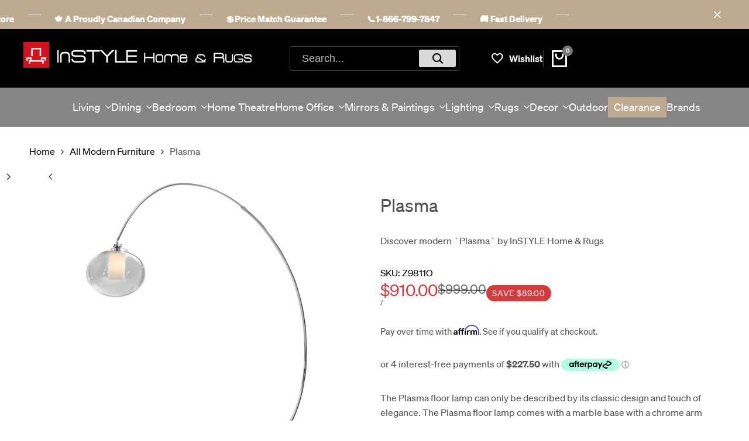

--- FILE ---
content_type: text/javascript
request_url: https://instylehome.ca/cdn/shop/t/131/assets/custom.js?v=61489654559017880171711335676
body_size: 14464
content:
import{$4,$$4,$id4,debounce,getterAdd,getterGet,getterRunFn,btnTooltip,Drawer,VariantChangeBase}from"global";var $wishlist_list=$id4("hdt_wishlist_list"),$compare_list=$id4("hdt_compare_list"),nameCachedWishlist="theme4:wishlist:id",nameCachedCompare="theme4:compare:id";if($wishlist_list)var arr_wishlist_list=$wishlist_list.textContent?$wishlist_list.textContent.split(" "):[];else var arr_wishlist_list=localStorage.getItem(nameCachedWishlist)?localStorage.getItem(nameCachedWishlist).split(","):[];if($compare_list)var arr_compare_list=$compare_list.textContent?$compare_list.textContent.split(" "):[];else var arr_compare_list=localStorage.getItem(nameCachedCompare)?localStorage.getItem(nameCachedCompare).split(","):[];var linkWishlistApp="/apps/ecomrise/wishlist",linkCompareApp="/apps/ecomrise/compare",actionAfterWishlistAdded=themeHDN.extras.AddedWishlistRemove?"remove":"added",actionAfterCompareAdded=themeHDN.extras.AddedCompareRemove?"remove":"added",limitWishlist=$wishlist_list?100:50,limitCompare=6,conver_to_link_fn=function(prefix=this.textFn,array=this.array){const x=themeHDN.routes.search_url+`/?view=${prefix}`,y=x+"&type=product&options[unavailable_products]=last&q=";return array.length?y+encodeURI(`id:${array.join(" OR id:")}`):x};arr_wishlist_list.length>limitWishlist&&(arr_wishlist_list.splice(limitWishlist-1,arr_wishlist_list.length-1),localStorage.setItem(nameCachedWishlist,arr_wishlist_list.toString())),window.isPageWishlist&&(arr_wishlist_list.length&&!window.isWishlistPerformed?window.location.href=conver_to_link_fn("wishlist",arr_wishlist_list):window.history.replaceState({},document.title,conver_to_link_fn("wishlist",[]))),arr_compare_list.length>limitCompare&&(arr_compare_list.splice(limitCompare-1,arr_compare_list.length-1),localStorage.setItem(nameCachedCompare,arr_compare_list.toString())),window.isPageCompare&&(arr_compare_list.length&&!window.isComparePerformed?window.location.href=conver_to_link_fn("compare",arr_compare_list):window.history.replaceState({},document.title,conver_to_link_fn("compare",[])));var _wishlist_id,_wishlist_handle,_update_wis_text,update_wis_text_fn,_update_wis_btns,update_wis_btns_fn,_click_wis,click_wis_fn,_add_wis,add_wis_fn,_remove_wis,remove_wis_fn,_action_after_remove_add,action_after_remove_add_fn,_show_popup_compare,show_popup_compare_fn,_conver_to_link;class Wishlist extends btnTooltip{constructor(){super(),getterAdd(_wishlist_id,this,this.dataset.id),getterAdd(_wishlist_handle,this,this.dataset.handle),getterAdd(_update_wis_text,this),getterAdd(_update_wis_btns,this),getterAdd(_click_wis,this),getterAdd(_add_wis,this),getterAdd(_remove_wis,this),getterAdd(_action_after_remove_add,this),getterAdd(_show_popup_compare,this),getterAdd(_conver_to_link,this),this.addEventListener("click",()=>getterRunFn(_click_wis,this,click_wis_fn).call(this))}static get observedAttributes(){return["action"]}get isFnWishlist(){return!0}get textFn(){return"wishlist"}get isPageWishlistorCompare(){return this.isFnWishlist?window.isPageWishlist:window.isPageCompare}get limit(){return this.isFnWishlist?limitWishlist:limitCompare}get nameCached(){return this.isFnWishlist?nameCachedWishlist:nameCachedCompare}get array(){return this.isFnWishlist?arr_wishlist_list:arr_compare_list}get actionAfterAdded(){return this.isFnWishlist?actionAfterWishlistAdded:actionAfterCompareAdded}get action(){return this.getAttribute("action")}attributeChangedCallback(name,oldValue,newValue){oldValue===newValue||oldValue===null&&newValue==="add"||(getterRunFn(_update_wis_text,this,update_wis_text_fn).call(this,newValue),super.attributeChangedCallback(name,oldValue,newValue))}connectedCallback(){if(super.connectedCallback(),this.array.indexOf(getterGet(_wishlist_id,this))>-1){if(this.hasAttribute("remove-on-page"))return;this.setAttribute("action",this.actionAfterAdded)}}}_wishlist_id=new WeakMap,_wishlist_handle=new WeakMap,_update_wis_text=new WeakSet,_update_wis_btns=new WeakSet,_click_wis=new WeakSet,_add_wis=new WeakSet,_remove_wis=new WeakSet,_action_after_remove_add=new WeakSet,_conver_to_link=new WeakSet,_show_popup_compare=new WeakSet,update_wis_text_fn=function(value){if(this.hasAttribute("remove-on-page"))return;const text=themeHDN.extras[`text_${this.isFnWishlist?"wis":"cp"}_${value}`],icon=themeHDN.extras[`icon_${this.isFnWishlist?"wis":"cp"}_${value}`];icon&&this.firstElementChild.replaceWith(document.createRange().createContextualFragment(icon)),text&&(this.lastElementChild.textContent=text)},update_wis_btns_fn=function(_action){$$4(`[is="hdt-${this.textFn}"][data-id="${getterGet(_wishlist_id,this)}"]`).forEach(btn=>{btn.setAttribute("action",_action)}),document.dispatchEvent(new CustomEvent(`theme4:${this.textFn}:update`,{bubbles:!0,detail:"the4"}))},click_wis_fn=function(e){this.action=="add"?getterRunFn(_add_wis,this,add_wis_fn).call(this):this.action==="added"?!this.isFnWishlist&&themeHDN.extras.enableComparePopup?getterRunFn(_show_popup_compare,this,show_popup_compare_fn).call(this):window.location.href=getterRunFn(_conver_to_link,this,conver_to_link_fn).call(this):getterRunFn(_remove_wis,this,remove_wis_fn).call(this)},add_wis_fn=function(e){if($wishlist_list&&this.isFnWishlist||$compare_list&&!this.isFnWishlist)this.setAttribute("aria-busy",!0),fetch(this.isFnWishlist?linkWishlistApp:linkCompareApp,{method:"POST",headers:{"Content-Type":"application/json"},body:JSON.stringify({product_id:getterGet(_wishlist_id,this),product_handle:getterGet(_wishlist_handle,this),action:"add"})}).then(response=>response.json()).then(data=>{if(data.status!="success"){console.error(data.message||"Unknow error");return}arr_wishlist_list=JSON.parse(data.response.metafield.value).ecomrise_ids,Array.isArray(arr_wishlist_list)||(arr_wishlist_list=arr_wishlist_list.split(",")),this.isFnWishlist||getterRunFn(_show_popup_compare,this,show_popup_compare_fn).call(this),getterRunFn(_action_after_remove_add,this,action_after_remove_add_fn).call(this,this.actionAfterAdded)}).catch(function(error){console.log("Error: "+error)}).finally(()=>{this.setAttribute("aria-busy",!1)});else{if(this.array.unshift(getterGet(_wishlist_id,this)),this.array.length>this.limit){let arraySplice=this.array.splice(this.limit,1);$$4(`[is="hdt-${this.textFn}"][data-id="${arraySplice[0]}"]`).forEach(btn=>{btn.setAttribute("action","add")})}this.isFnWishlist||getterRunFn(_show_popup_compare,this,show_popup_compare_fn).call(this),getterRunFn(_action_after_remove_add,this,action_after_remove_add_fn).call(this,this.actionAfterAdded),localStorage.setItem(this.nameCached,this.array.toString())}},remove_wis_fn=function(e){$wishlist_list&&this.isFnWishlist||$compare_list&&!this.isFnWishlist?(this.setAttribute("aria-busy",!0),fetch(this.isFnWishlist?linkWishlistApp:linkCompareApp,{method:"DELETE",headers:{"Content-Type":"application/json"},body:JSON.stringify({product_id:getterGet(_wishlist_id,this),product_handle:getterGet(_wishlist_handle,this),action:"add",_method:"DELETE"})}).then(response=>response.json()).then(data=>{if(data.status!="success"){console.error(data.message||"Unknow error");return}arr_wishlist_list=JSON.parse(data.response.metafield.value).ecomrise_ids,Array.isArray(arr_wishlist_list)||(arr_wishlist_list=arr_wishlist_list.split(",")),getterRunFn(_action_after_remove_add,this,action_after_remove_add_fn).call(this,"add")}).catch(function(error){console.log("Error: "+error)}).finally(()=>{this.setAttribute("aria-busy",!1)})):(this.array.splice(this.array.indexOf(getterGet(_wishlist_id,this)),1),localStorage.setItem(this.nameCached,this.array.toString()),getterRunFn(_action_after_remove_add,this,action_after_remove_add_fn).call(this,"add"))},action_after_remove_add_fn=function(action){this.getAttribute("action")=="remove"&&this.hasAttribute("remove-on-page")?(this.isFnWishlist?this.closest(".hdt-card-product").remove():$$4(`.hdt-compare-item-${getterGet(_wishlist_id,this)}`).forEach(item=>{item.remove()}),getterRunFn(_update_wis_btns,this,update_wis_btns_fn).call(this,action),this.array.length==0&&($id4("drawerCompare")?.removeAttribute("open"),this.isPageWishlistorCompare&&(window.location.href=getterRunFn(_conver_to_link,this,conver_to_link_fn).call(this)))):(getterRunFn(_update_wis_btns,this,update_wis_btns_fn).call(this,action),this.isPageWishlistorCompare&&(window.location.href=getterRunFn(_conver_to_link,this,conver_to_link_fn).call(this)))},show_popup_compare_fn=function(event){!themeHDN.extras.enableComparePopup||this.isPageWishlistorCompare||($id4("drawerCompare").setAttribute("open",""),fetch(conver_to_link_fn("compare",arr_compare_list)+"&section_id=compare-offcanvas").then(response=>response.text()).then(text=>{const html=document.createElement("div");html.innerHTML=text;const prds=html.querySelector("offcanvas-compare");prds&&prds.innerHTML.trim().length&&($4("offcanvas-compare").innerHTML=prds.innerHTML)}).catch(e=>{console.error(e)}))};var _clear_all,clear_all_fn;class ClearAll extends HTMLButtonElement{constructor(){super(),getterAdd(_clear_all,this),this.addEventListener("click",getterRunFn(_clear_all,this,clear_all_fn))}get ofFn(){return this.getAttribute("of-fn")}get nameCached(){return this.ofFn=="compare"?nameCachedCompare:nameCachedWishlist}set array(value){this.ofFn=="compare"?arr_compare_list=value:arr_wishlist_list=value}}_clear_all=new WeakSet,clear_all_fn=function(){localStorage.removeItem(this.nameCached),$$4(`[is="hdt-${this.ofFn}"][action="added"]`).forEach(btn=>{btn.setAttribute("action","add")}),document.dispatchEvent(new CustomEvent(`theme4:${this.ofFn}:update`,{bubbles:!0,detail:"the4"})),this.array=[],$id4("drawerCompare")?.removeAttribute("open"),$4("#drawerCompare offcanvas-compare")&&($4("#drawerCompare offcanvas-compare").innerHTML="")},customElements.define("hdt-clear-all",ClearAll,{extends:"button"});class WishlistCount extends HTMLElement{constructor(){super(),this.textContent=this.array.length,document.addEventListener(`theme4:${this.prefix}:update`,e=>{this.textContent=this.array.length})}get isFnWishlist(){return!0}get array(){return this.isFnWishlist?arr_wishlist_list:arr_compare_list}get prefix(){return this.isFnWishlist?"wishlist":"compare"}}class WishlistLink extends HTMLAnchorElement{constructor(){super(),this.href=conver_to_link_fn(this.prefix,this.array),document.addEventListener(`theme4:${this.prefix}:update`,e=>{this.href=conver_to_link_fn(this.prefix,this.array)})}get isFnWishlist(){return!0}get array(){return this.isFnWishlist?arr_wishlist_list:arr_compare_list}get prefix(){return this.isFnWishlist?"wishlist":"compare"}}customElements.define("hdt-wishlist",Wishlist,{extends:"button"}),customElements.define("hdt-wishlist-count",WishlistCount),customElements.define("hdt-wishlist-a",WishlistLink,{extends:"a"});class Compare extends Wishlist{get isFnWishlist(){return!1}get textFn(){return"compare"}}class CompareCount extends WishlistCount{get isFnWishlist(){return!1}}class CompareLink extends WishlistLink{get isFnWishlist(){return!1}}customElements.define("hdt-compare",Compare,{extends:"button"}),customElements.define("hdt-compare-count",CompareCount),customElements.define("hdt-compare-a",CompareLink,{extends:"a"});class ProductRecommendations extends HTMLElement{constructor(){super()}connectedCallback(){const handleIntersection=(entries,observer)=>{entries[0].isIntersecting&&(observer.unobserve(this),fetch(this.dataset.url).then(response=>response.text()).then(text=>{const html=document.createElement("div");html.innerHTML=text;const recommendations=html.querySelector("product-recommendations");recommendations&&recommendations.innerHTML.trim().length&&(this.innerHTML=recommendations.innerHTML),document.dispatchEvent(new CustomEvent("currency:update"))}).catch(e=>{console.error(e)}))};new IntersectionObserver(handleIntersection.bind(this),{rootMargin:"0px 0px 400px 0px"}).observe(this)}}customElements.define("product-recommendations",ProductRecommendations);class ProductRecently extends HTMLElement{constructor(){super()}connectedCallback(){const handleIntersection=(entries,observer)=>{if(!entries[0].isIntersecting)return;observer.unobserve(this);let handleProducts=localStorage.getItem("theme4:recently:id"),prdId=this.dataset.id;if(handleProducts!==null){let products=handleProducts.split(","),url=this.dataset.url.replace("q=","q=id:"+products.join("%20OR%20id:"));fetch(url).then(response=>response.text()).then(text=>{const html=document.createElement("div");html.innerHTML=text;const recently=html.querySelector("product-recently");recently&&recently.innerHTML.trim().length&&(this.innerHTML=recently.innerHTML),document.dispatchEvent(new CustomEvent("currency:update"))}).catch(e=>{console.error(e)})}let arrayProducts=handleProducts!==null?handleProducts.split(","):new Array;if(!arrayProducts.includes(prdId+"")){let prepend=function(value,array){var newArray=array.slice();return newArray.unshift(value),newArray};arrayProducts.length>=10&&arrayProducts.pop(),arrayProducts=prepend(prdId,arrayProducts),arrayProducts=arrayProducts.toString(),localStorage.setItem("theme4:recently:id",arrayProducts)}};new IntersectionObserver(handleIntersection.bind(this),{rootMargin:"0px 0px 400px 0px"}).observe(this)}}customElements.define("product-recently",ProductRecently);class PredictiveSearch extends Drawer{constructor(){super(),this.cachedResults={},this.predictiveSearchResults=this.querySelector("[data-results-search]"),this.input=this.querySelector('input[type="search"]'),this.sectionIdResults=this.getAttribute("data-section-id-results")||"hdt_predictive-search",this.allPredictiveSearchInstances=$$4("predictive-search"),this.skeleton=this.querySelector("[data-skeleton-search]"),this.noResults=this.querySelector(".hdt-cart-no-results"),this.hideWrapper=this.querySelector(".hdt-cart-hide-has-results"),this.showWrapper=this.querySelector(".hdt-cart-show-has-results"),this.btn_viewall=this.querySelector(".hdt-view_all"),this.href=this.btn_viewall?.getAttribute("href"),this.isOpen=!1,this.abortController2=new AbortController,this.searchTerm="",this.input&&this.input.addEventListener("input",debounce(event=>{this.onChange(event)},300).bind(this));const formData=new FormData(this.input.form);this.params="";for(const[key,value]of formData){if(key==="q")break;this.params+=`${key}=${value}&`}this.setupEventListeners()}setupEventListeners(){this.input.form.addEventListener("submit",this.onFormSubmit.bind(this)),this.input.addEventListener("focus",this.onFocus.bind(this)),this.addEventListener("focusout",this.onFocusOut.bind(this)),this.addEventListener("keyup",this.onKeyup.bind(this))}getQuery(){return this.input.value.trim()}onChange(){const newSearchTerm=this.getQuery();if(!this.searchTerm||newSearchTerm.startsWith(this.searchTerm),this.updateSearchForTerm(this.searchTerm,newSearchTerm),this.searchTerm=newSearchTerm,this.btn_viewall?.setAttribute("href",this.href.replace(/\/search\?q=.*/g,"/search?q="+this.searchTerm)),!this.searchTerm.length){this.close(!0);return}this.getSearchResults(this.searchTerm)}onFormSubmit(event){(!this.getQuery().length||this.querySelector('[aria-selected="true"] a'))&&event.preventDefault()}onFocus(){const currentSearchTerm=this.getQuery();currentSearchTerm.length&&(this.searchTerm!==currentSearchTerm?this.onChange():this.getAttribute("results")==="true"?this.openSearch():this.getSearchResults(this.searchTerm))}onFocusOut(){setTimeout(()=>{this.contains(document.activeElement)||this.close()})}onKeyup(event){this.getQuery().length||this.close(!0),event.preventDefault()}updateSearchForTerm(previousTerm,newTerm){const searchForTextElement=this.querySelector("[data-predictive-search-search-for-text]"),currentButtonText=searchForTextElement?.innerText;if(currentButtonText){if(currentButtonText.match(new RegExp(previousTerm,"g")).length>1)return;const newButtonText=currentButtonText.replace(previousTerm,newTerm);searchForTextElement.innerText=newButtonText}}getSearchResults(searchTerm){const queryKey=searchTerm.replace(" ","-").toLowerCase();if(this.setLiveRegionLoadingState(),this.cachedResults[queryKey]){this.renderSearchResults(this.cachedResults[queryKey]);return}fetch(`${themeHDN.routes.predictive_search_url}?q=${encodeURIComponent(searchTerm)}&${this.params}section_id=${this.sectionIdResults}`,{signal:this.abortController2.signal}).then(response=>{if(!response.ok){var error=new Error(response.status);throw this.close(),error}return response.text()}).then(text=>{const resultsMarkup=new DOMParser().parseFromString(text,"text/html").querySelector("#shopify-section-"+this.sectionIdResults).innerHTML;this.allPredictiveSearchInstances.forEach(predictiveSearchInstance=>{this.cachedResults[queryKey]=resultsMarkup}),this.renderSearchResults(resultsMarkup)}).catch(error=>{if(error?.code!==20)throw this.close(),error})}setLiveRegionLoadingState(){this.hideWrapper.style.cssText="display: none;",this.showWrapper.style.cssText="display: block;",this.skeleton.classList.remove("hdt-hidden"),this.setAttribute("loading",!0)}renderSearchResults(resultsMarkup){this.predictiveSearchResults.innerHTML=resultsMarkup,this.setAttribute("results",!0),this.setLiveRegionResults(),this.openSearch(),document.dispatchEvent(new CustomEvent("currency:update"))}setLiveRegionResults(){this.removeAttribute("loading")}openSearch(){this.input.setAttribute("aria-expanded",!0),this.skeleton.classList.add("hdt-hidden"),this.isOpen=!0}close(clearSearchTerm=!1){this.closeResults(clearSearchTerm),this.isOpen=!1}closeResults(clearSearchTerm=!1){clearSearchTerm&&(this.input.value="",this.removeAttribute("results"),this.hideWrapper.style.cssText="display: block;",this.showWrapper.style.cssText="display: none;",this.predictiveSearchResults.innerHTML="");const selected=this.querySelector('[aria-selected="true"]');selected&&selected.setAttribute("aria-selected",!1),this.input.setAttribute("aria-activedescendant",""),this.removeAttribute("loading"),this.input.setAttribute("aria-expanded",!1),this.resultsMaxHeight=!1,this.predictiveSearchResults.removeAttribute("style")}}customElements.define("hdt-predictive-search",PredictiveSearch);const bundleProduct=()=>{if(window.innerWidth<768)return;let arrBundle=$$4("[data-bundle-pin]");arrBundle&&arrBundle.forEach(el=>{if(el.dataset.trigger)el.onmouseover=()=>{$4(el.dataset.trigger).classList.add("is--hover"),$4(el.dataset.trigger).closest("[data-bundle-parent]").classList.add("has--hover")},el.onmouseleave=()=>{$4(el.dataset.trigger).classList.remove("is--hover"),$4(el.dataset.trigger).closest("[data-bundle-parent]").classList.remove("has--hover")};else return})};bundleProduct();class BackToTop extends HTMLElement{constructor(){super(),this.config=JSON.parse(this.getAttribute("config")),!(window.innerWidth<768&&this.config.hiddenMobile)&&(this.debounce_timer=0,this.debounce_timer2=0,this.circlechart=this.querySelector(".hdt-circle-css"),this.addEventListener("click",this.goTop.bind(this)),window.addEventListener("scroll",this.backToTop.bind(this)))}goTop(){document.body.scrollTop=0,document.documentElement.scrollTop=0}backToTop(){let self2=this;this.debounce_timer&&clearTimeout(this.debounce_timer),this.debounce_timer=setTimeout(function(){window.scrollY>self2.config.scrollTop?self2.classList.add("is--show"):self2.classList.remove("is--show")},40),this.circlechart&&(this.debounce_timer2&&clearTimeout(this.debounce_timer2),this.debounce_timer2=setTimeout(function(){let scrollTop2=window.scrollY,docHeight=document.body.offsetHeight,winHeight=window.innerHeight,scrollPercent=scrollTop2/(docHeight-winHeight),degrees=scrollPercent*360;self2.circlechart.style.setProperty("--cricle-degrees",degrees+"deg")},6))}}customElements.define("back-to-top",BackToTop);class numberRandom extends HTMLElement{constructor(){super();let config=JSON.parse(this.getAttribute("config"));this.min=config.min,this.max=config.max,this.interval=config.interval,this.number=Math.floor(Math.random()*(this.max-this.min+1))+this.min,this.ofset=["1","2","4","3","6","10","-1","-3","-2","-4","-6"],this.prioritize=["10","20","15"],this.h="",this.e="",this.M="",this.liveViewInt(),setInterval(this.liveViewInt.bind(this),this.interval)}liveViewInt(){if(this.h=Math.floor(Math.random()*this.ofset.length),this.e=this.ofset[this.h],this.number=parseInt(this.number)+parseInt(this.e),this.min>=this.number){this.M=Math.floor(Math.random()*this.prioritize.length);var a=this.prioritize[this.M];this.number+=a}(this.number<this.min||this.number>this.max)&&(this.number=Math.floor(Math.random()*(this.max-this.min+1))+this.min),this.innerHTML=parseInt(this.number)}}customElements.define("number-random",numberRandom);class LookbookProductCarousel extends HTMLElement{constructor(){super(),!(window.innerWidth>767)&&this.lookbookMobile()}lookbookMobile(){let self2=this;const el=self2.querySelector("[lookbook-product-wrap]"),controls=self2.querySelector("[hdt-slider-controls]"),btn_close=self2.querySelector("button.hdt-close"),isToolBar=document.querySelector(".hdt-toolbar-mobile");let toolBarH=0;!el|!controls|!btn_close||(isToolBar&&(toolBarH+=isToolBar.offsetHeight),self2.querySelector("[lookbook-product-wrap]").style.bottom=`${toolBarH/10}rem`,controls.addEventListener("click",()=>{el.classList.add("hdt-open")}),btn_close.addEventListener("click",()=>{el.classList.remove("hdt-open")}))}}customElements.define("lookbook-product-carousel",LookbookProductCarousel);function convertNameCookies(name){return name.replace(/=/g,"_")}function setCookie(name,value,days,hours){var expires="";if(days||hours){var date=new Date;date.setTime(date.getTime()+(days?days*24*60*60*1e3:hours*60*60*1e3)),expires="; expires="+date.toString()}document.cookie=convertNameCookies(name)+"="+(value||"")+expires+"; path=/"}function getCookie(name){for(var nameEQ=convertNameCookies(name)+"=",ca=document.cookie.split(";"),i=0;i<ca.length;i++){for(var c=ca[i];c.charAt(0)==" ";)c=c.substring(1,c.length);if(c.indexOf(nameEQ)==0)return c.substring(nameEQ.length,c.length)}return null}function eraseCookie(name){document.cookie=convertNameCookies(name)+"=; Max-Age=-99999999;"}class cookiesBar extends HTMLElement{constructor(){super(),this.cookies=JSON.parse(this.getAttribute("configs")),this.cookies.cookiesName="theme4:cookies",this.cookies.drawer=this.querySelector("#drawerCookies"),this.isShowCookiesAll=this.cookies.show=="1",this.acceptBtn=this.cookies.drawer.querySelector(".hdt-pp_cookies__accept-btn"),this.declineBtn=this.cookies.drawer.querySelector(".hdt-pp_cookies__decline-btn"),this.loadCookieBanner(this);let self2=this;this.acceptBtn?.addEventListener("click",this.handleAccept.bind(this)),this.declineBtn?.addEventListener("click",this.handleDecline.bind(this)),Shopify.designMode&&(document.addEventListener("shopify:section:select",event=>{event.target.classList.contains("sys-cookies")&&self2.showCookiesBanner()}),document.addEventListener("shopify:section:deselect",event=>{event.target.classList.contains("sys-cookies")&&self2.hideCookiesBanner()}))}handleAccept(){this.isShowCookiesAll&&setCookie(this.cookies.cookiesName,"accepted",parseInt(this.cookies.day_next)),window.Shopify.customerPrivacy.setTrackingConsent(!0,this.hideCookiesBanner.bind(this))}handleDecline(){window.Shopify.customerPrivacy.setTrackingConsent(!1,this.hideCookiesBanner.bind(this))}showCookiesBanner(){this.cookies.drawer.setAttribute("open",""),$4("html").classList.remove("no-scroll")}hideCookiesBanner(){this.cookies.drawer.removeAttribute("open")}initCookieBanner(){const userCanBeTracked=window.Shopify.customerPrivacy.userCanBeTracked(),userTrackingConsent=window.Shopify.customerPrivacy.getTrackingConsent();(!userCanBeTracked&&userTrackingConsent==="no_interaction"||this.isShowCookiesAll)&&(Shopify.designMode||this.showCookiesBanner())}loadCookieBanner(){let self2=this;this.cookies.drawer.length!=0&&(this.cookies.day_next=this.cookies.day_next||60,this.isShowCookiesAll=this.cookies.show=="1",!(getCookie(this.cookies.cookiesName)=="accepted"||this.cookies.drawer.getAttribute("open")!==null)&&window.Shopify.loadFeatures([{name:"consent-tracking-api",version:"0.1"}],function(error){if(error)throw error;self2.initCookieBanner()}))}}customElements.define("sys-cookies",cookiesBar);class newsletterModal extends HTMLElement{constructor(){if(super(),this.configs=JSON.parse(this.getAttribute("configs")),!(!Shopify.designMode&&getCookie("theme4:newsletter:"+this.configs.id)=="shown"))if(this.modal=this.querySelector("#modalNewsletter-"+this.configs.id),this.action_close=this.querySelector("[action-close]"),this.time_delay=this.configs.time_delay,this.day_next=this.configs.day_next,Shopify.designMode)document.addEventListener("shopify:section:select",event=>{event.target.classList.contains("sys-newsletter")&&this.modal.setAttribute("open","")}),document.addEventListener("shopify:section:deselect",event=>{event.target.classList.contains("sys-newsletter")&&this.modal.removeAttribute("open")});else{const fnShow=this.showModal.bind(this),fnShowScroll=this.showModalScroll.bind(this);if(this.configs.after==="time"){let tm=setTimeout(fnShow,this.configs.time_delay*1e3);this.modal.addEventListener("dialog:afterClose",()=>{clearTimeout(tm),this.hideModal(!1,!0)})}else window.addEventListener("scroll",fnShowScroll),this.modal.addEventListener("dialog:afterClose",()=>{window.removeEventListener("scroll",fnShowScroll),this.hideModal(!1,!0)});this.actionClose()}}showModal(){this.modal.setAttribute("open","")}showModalScroll(){window.scrollY>this.configs.scroll_delay&&this.modal.setAttribute("open","")}hideModal(pause,off){off&&setCookie("theme4:newsletter:"+this.configs.id,"shown",this.day_next)}actionClose(){let self2=this;self2.action_close&&self2.action_close.addEventListener("click",function(){self2.modal.removeAttribute("open",""),self2.hideModal(!1,!0)})}}customElements.define("sys-newsletter",newsletterModal);class exitModal extends HTMLElement{constructor(){super(),this.configs=JSON.parse(this.getAttribute("configs")),!(!Shopify.designMode&&getCookie("theme4:exit:"+this.configs.id)=="shown")&&(this.modal=this.querySelector("#modalExit-"+this.configs.id),this.day_next=this.configs.day_next,this.btn_copy=this.querySelector('button[is="discount_copy"]'),this.discount=this.querySelector('[is="discount"]'),Shopify.designMode?(document.addEventListener("shopify:section:select",event=>{event.target.classList.contains("sys-exit")&&this.showModal()}),document.addEventListener("shopify:section:deselect",event=>{event.target.classList.contains("sys-exit")&&this.modal.removeAttribute("open")})):this.configs.after==="move_cursor"?window.innerWidth>1150?this.moveCursor():this.scrollPage():this.configs.after==="scroll"?(this.scrollPage(),console.log()):this.amountTime())}moveCursor(){const fnShow=this.showModal.bind(this);document.querySelector("body").addEventListener("mouseleave",fnShow),this.modal.addEventListener("dialog:afterClose",()=>{document.querySelector("body").removeEventListener("mouseleave",fnShow),this.hideModal(!1,!0)})}scrollPage(){const fnShow=this.showModal.bind(this);let docHeight=document.documentElement.scrollHeight-document.documentElement.clientHeight-500,scroll=()=>{window.scrollY>=docHeight&&fnShow()};window.addEventListener("scroll",scroll),this.modal.addEventListener("dialog:afterClose",()=>{window.removeEventListener("scroll",scroll),this.hideModal(!1,!0)})}amountTime(){const fnShow=this.showModal.bind(this);let tm=setTimeout(fnShow,this.configs.time_delay*1e3);this.modal.addEventListener("dialog:afterClose",()=>{clearTimeout(tm),this.hideModal(!1,!0)})}showModal(){let self2=this;this.modal.setAttribute("open",""),self2.btn_copy&&self2.discount&&(self2.btn_copy.addEventListener("click",function(){self2.discount.select(),self2.discount.setSelectionRange(0,99999),document.execCommand("copy"),self2.btn_copy.querySelector(".hdt-tooltip-text").innerText=`${themeHDN.extras.exit_popup.copied}: ${self2.discount.value}`}),self2.btn_copy.addEventListener("mouseleave",function(){self2.btn_copy.querySelector(".hdt-tooltip-text").innerText=themeHDN.extras.exit_popup.copy}))}hideModal(pause,off){off&&setCookie("theme4:exit:"+this.configs.id,"shown",this.day_next)}}customElements.define("sys-exit",exitModal);class cartCountdown extends HTMLElement{constructor(){super();let settMinutes=60*this.getAttribute("time"),time=parseInt(sessionStorage.getItem("cartTime")),display=this.querySelector("#timer_count");this.config=JSON.parse(this.getAttribute("config"));var self2=this;function startTimer(duration,display2){let timer=duration,minutes,seconds,countdown=setInterval(function(){minutes=parseInt(timer/60,10),seconds=parseInt(timer%60,10),minutes=(minutes<10,minutes),seconds=seconds<10?"0"+seconds:seconds,display2.textContent=minutes+self2.config.labelm+" : "+seconds+self2.config.labels;let calc=60*parseInt(timer/60,10)+parseInt(timer%60,10);Shopify.designMode||sessionStorage.setItem("cartTime",calc),--timer<0&&(window.clearInterval(countdown),display2.textContent=0+self2.config.labelm+" : 0"+self2.config.labels,fetch(Shopify.routes.root+"cart/clear.js").then(response=>response.text()).then(text=>{console.log("Clear cart"),window.location.href=`${Shopify.routes.root}cart`}).catch(e=>{console.error(e)}))},1e3)}time>0?startTimer(time,display):startTimer(settMinutes,display)}}customElements.define("cart-countdown",cartCountdown);const contactForm=$$4('form[action^="/contact"]');contactForm.forEach(function(form){form.addEventListener("submit",function(event){sessionStorage.setItem("the4:recentform",this.getAttribute("id"))})});var recentform=sessionStorage.getItem("the4:recentform")||"";if(location.href.indexOf("contact_posted=true")>0&&recentform!=="")document.dispatchEvent(new CustomEvent("the4:recentform",{detail:{recentform},bubbles:!0,cancelable:!0})),$id4(recentform)?.classList.add("on-live"),$4(".form-status-mirror-"+recentform)&&($4(".form-status-mirror-"+recentform).style.cssText="display: block;");else if(location.href.indexOf("customer_posted=true")>0&&recentform!=="")document.addEventListener("the4:recentform",event=>{let modal_id=document.getElementById(event.detail.recentform).getAttribute("data-id");document.getElementById(modal_id).setAttribute("open","")}),document.dispatchEvent(new CustomEvent("the4:recentform",{detail:{recentform},bubbles:!0,cancelable:!0})),$id4(recentform)?.classList.add("on-live");else if(location.href.indexOf("contact_posted=true")>0&&location.href.indexOf("#")>0){var recentform=location.href.split("#")[1];$id4(recentform).length>0&&(sessionStorage.setItem("the4:recentform",recentform),$id4(recentform).classList.add("on-live"),$4(".form-status-mirror-"+recentform)&&($4(".form-status-mirror-"+recentform).style.cssText="display: block;"))}class flashSold extends VariantChangeBase{constructor(){super();var self2=this;this.time=this.getAttribute("time"),this.config=JSON.parse(this.getAttribute("flash-sold")),this.mins=this.config.mins,this.maxs=this.config.maxs,this.mint=this.config.mint,this.maxt=this.config.maxt,this.dataID=this.config.id,this.getS=sessionStorage.getItem("soldS"+this.dataID)||this.getRandomInt(this.mins,this.maxs),this.getT=sessionStorage.getItem("soldT"+this.dataID)||this.getRandomInt(this.mint,this.maxt),this.numS=parseInt(this.getS),this.numT=parseInt(this.getT),this.intervalTime=parseInt(this.config.time),this.$sold=this.querySelector("[data-sold]"),this.$hour=this.querySelector("[data-hour]"),this.limitMinMax(),this.updateSold(this.numS,this.numT),setInterval(function(){this.numS=this.numS+self2.getRandomInt(1,4),this.numT=this.numT+(Math.random()*(.8-.1)+.1).toFixed(1)*1,self2.limitMinMax(),self2.updateSold(self2.numS,self2.numT)},this.intervalTime)}getRandomInt(min,max){return Math.floor(Math.random()*(max-min+1))+min}updateSold(num1,num2){this.$sold.innerHTML=num1,this.$hour.innerHTML=Math.floor(this.numT),sessionStorage.setItem("soldS"+this.dataID,num1),sessionStorage.setItem("soldT"+this.dataID,num2)}limitMinMax(){this.numS>this.maxs&&(this.numS=self.getRandomInt(this.mins,this.maxs)),this.numT>this.maxt&&(this.numT=self.getRandomInt(this.mins,this.maxt))}#preVariantId;onVariantChanged(event){const variant=event.detail.variant;variant&&this.#preVariantId!=variant.id&&(variant.available?this.closest(".hdt-product-info__item").style.display="block":this.closest(".hdt-product-info__item").style.display="none")}}customElements.define("flash-sold",flashSold);var hdtNavLoading=!0;class multiBrands extends HTMLElement{constructor(){if(super(),$id4("hdt-nav-ul").classList.value.includes("hdt-nav-loading")<0)return!1;if(this.item=$$4("[item-brand]",this),this.item.length){for(var i=0;i<this.item.length;i++)if(this.item[i].parentElement.classList.value.includes("is--active")){this.url=this.item[i].getAttribute("href"),$4('#hdt-nav-ul-mb summary[data-url="'+this.url+'"]').parentElement.setAttribute("open","");break}}}}customElements.define("multi-brands",multiBrands);function handleAccordionClick(){let accordion=this.parentElement;if(accordion.classList.toggle("open"),window.innerWidth<768){let content=accordion.querySelector(".hdt-collapse-content");accordion.classList.contains("open")?content.style.height=content.scrollHeight+"px":content.style.height="0"}}function updateMaxHeight(){window.innerWidth>=768&&document.querySelectorAll(".hdt-footer-section .hdt-collapse-content").forEach(function(content){content.style.height=""})}document.querySelectorAll(".hdt-footer-section .hdt-heading-f").forEach(function(element){element.addEventListener("click",handleAccordionClick)}),window.addEventListener("resize",function(){window.innerWidth<768?document.querySelectorAll(".hdt-footer-section .hdt-heading-f").forEach(function(element){element.removeEventListener("click",handleAccordionClick),element.addEventListener("click",handleAccordionClick)}):(document.querySelectorAll(".hdt-footer-section .hdt-heading-f").forEach(function(element){element.removeEventListener("click",handleAccordionClick)}),updateMaxHeight())}),function(t,e){typeof exports=="object"&&typeof module<"u"?module.exports=e():typeof define=="function"&&define.amd?define(e):(t=typeof globalThis<"u"?globalThis:t||self).dayjs=e()}(this,function(){"use strict";var t=1e3,e=6e4,n=36e5,r="millisecond",i="second",s="minute",u="hour",a="day",o="week",c="month",f="quarter",h="year",d="date",l="Invalid Date",$=/^(\d{4})[-/]?(\d{1,2})?[-/]?(\d{0,2})[Tt\s]*(\d{1,2})?:?(\d{1,2})?:?(\d{1,2})?[.:]?(\d+)?$/,y=/\[([^\]]+)]|Y{1,4}|M{1,4}|D{1,2}|d{1,4}|H{1,2}|h{1,2}|a|A|m{1,2}|s{1,2}|Z{1,2}|SSS/g,M={name:"en",weekdays:"Sunday_Monday_Tuesday_Wednesday_Thursday_Friday_Saturday".split("_"),months:"January_February_March_April_May_June_July_August_September_October_November_December".split("_"),ordinal:function(t2){var e2=["th","st","nd","rd"],n2=t2%100;return"["+t2+(e2[(n2-20)%10]||e2[n2]||e2[0])+"]"}},m=function(t2,e2,n2){var r2=String(t2);return!r2||r2.length>=e2?t2:""+Array(e2+1-r2.length).join(n2)+t2},v={s:m,z:function(t2){var e2=-t2.utcOffset(),n2=Math.abs(e2),r2=Math.floor(n2/60),i2=n2%60;return(e2<=0?"+":"-")+m(r2,2,"0")+":"+m(i2,2,"0")},m:function t2(e2,n2){if(e2.date()<n2.date())return-t2(n2,e2);var r2=12*(n2.year()-e2.year())+(n2.month()-e2.month()),i2=e2.clone().add(r2,c),s2=n2-i2<0,u2=e2.clone().add(r2+(s2?-1:1),c);return+(-(r2+(n2-i2)/(s2?i2-u2:u2-i2))||0)},a:function(t2){return t2<0?Math.ceil(t2)||0:Math.floor(t2)},p:function(t2){return{M:c,y:h,w:o,d:a,D:d,h:u,m:s,s:i,ms:r,Q:f}[t2]||String(t2||"").toLowerCase().replace(/s$/,"")},u:function(t2){return t2===void 0}},g="en",D={};D[g]=M;var p="$isDayjsObject",S=function(t2){return t2 instanceof _||!(!t2||!t2[p])},w=function t2(e2,n2,r2){var i2;if(!e2)return g;if(typeof e2=="string"){var s2=e2.toLowerCase();D[s2]&&(i2=s2),n2&&(D[s2]=n2,i2=s2);var u2=e2.split("-");if(!i2&&u2.length>1)return t2(u2[0])}else{var a2=e2.name;D[a2]=e2,i2=a2}return!r2&&i2&&(g=i2),i2||!r2&&g},O=function(t2,e2){if(S(t2))return t2.clone();var n2=typeof e2=="object"?e2:{};return n2.date=t2,n2.args=arguments,new _(n2)},b=v;b.l=w,b.i=S,b.w=function(t2,e2){return O(t2,{locale:e2.$L,utc:e2.$u,x:e2.$x,$offset:e2.$offset})};var _=function(){function M2(t2){this.$L=w(t2.locale,null,!0),this.parse(t2),this.$x=this.$x||t2.x||{},this[p]=!0}var m2=M2.prototype;return m2.parse=function(t2){this.$d=function(t3){var e2=t3.date,n2=t3.utc;if(e2===null)return new Date(NaN);if(b.u(e2))return new Date;if(e2 instanceof Date)return new Date(e2);if(typeof e2=="string"&&!/Z$/i.test(e2)){var r2=e2.match($);if(r2){var i2=r2[2]-1||0,s2=(r2[7]||"0").substring(0,3);return n2?new Date(Date.UTC(r2[1],i2,r2[3]||1,r2[4]||0,r2[5]||0,r2[6]||0,s2)):new Date(r2[1],i2,r2[3]||1,r2[4]||0,r2[5]||0,r2[6]||0,s2)}}return new Date(e2)}(t2),this.init()},m2.init=function(){var t2=this.$d;this.$y=t2.getFullYear(),this.$M=t2.getMonth(),this.$D=t2.getDate(),this.$W=t2.getDay(),this.$H=t2.getHours(),this.$m=t2.getMinutes(),this.$s=t2.getSeconds(),this.$ms=t2.getMilliseconds()},m2.$utils=function(){return b},m2.isValid=function(){return this.$d.toString()!==l},m2.isSame=function(t2,e2){var n2=O(t2);return this.startOf(e2)<=n2&&n2<=this.endOf(e2)},m2.isAfter=function(t2,e2){return O(t2)<this.startOf(e2)},m2.isBefore=function(t2,e2){return this.endOf(e2)<O(t2)},m2.$g=function(t2,e2,n2){return b.u(t2)?this[e2]:this.set(n2,t2)},m2.unix=function(){return Math.floor(this.valueOf()/1e3)},m2.valueOf=function(){return this.$d.getTime()},m2.startOf=function(t2,e2){var n2=this,r2=!!b.u(e2)||e2,f2=b.p(t2),l2=function(t3,e3){var i2=b.w(n2.$u?Date.UTC(n2.$y,e3,t3):new Date(n2.$y,e3,t3),n2);return r2?i2:i2.endOf(a)},$2=function(t3,e3){return b.w(n2.toDate()[t3].apply(n2.toDate("s"),(r2?[0,0,0,0]:[23,59,59,999]).slice(e3)),n2)},y2=this.$W,M3=this.$M,m3=this.$D,v2="set"+(this.$u?"UTC":"");switch(f2){case h:return r2?l2(1,0):l2(31,11);case c:return r2?l2(1,M3):l2(0,M3+1);case o:var g2=this.$locale().weekStart||0,D2=(y2<g2?y2+7:y2)-g2;return l2(r2?m3-D2:m3+(6-D2),M3);case a:case d:return $2(v2+"Hours",0);case u:return $2(v2+"Minutes",1);case s:return $2(v2+"Seconds",2);case i:return $2(v2+"Milliseconds",3);default:return this.clone()}},m2.endOf=function(t2){return this.startOf(t2,!1)},m2.$set=function(t2,e2){var n2,o2=b.p(t2),f2="set"+(this.$u?"UTC":""),l2=(n2={},n2[a]=f2+"Date",n2[d]=f2+"Date",n2[c]=f2+"Month",n2[h]=f2+"FullYear",n2[u]=f2+"Hours",n2[s]=f2+"Minutes",n2[i]=f2+"Seconds",n2[r]=f2+"Milliseconds",n2)[o2],$2=o2===a?this.$D+(e2-this.$W):e2;if(o2===c||o2===h){var y2=this.clone().set(d,1);y2.$d[l2]($2),y2.init(),this.$d=y2.set(d,Math.min(this.$D,y2.daysInMonth())).$d}else l2&&this.$d[l2]($2);return this.init(),this},m2.set=function(t2,e2){return this.clone().$set(t2,e2)},m2.get=function(t2){return this[b.p(t2)]()},m2.add=function(r2,f2){var d2,l2=this;r2=Number(r2);var $2=b.p(f2),y2=function(t2){var e2=O(l2);return b.w(e2.date(e2.date()+Math.round(t2*r2)),l2)};if($2===c)return this.set(c,this.$M+r2);if($2===h)return this.set(h,this.$y+r2);if($2===a)return y2(1);if($2===o)return y2(7);var M3=(d2={},d2[s]=e,d2[u]=n,d2[i]=t,d2)[$2]||1,m3=this.$d.getTime()+r2*M3;return b.w(m3,this)},m2.subtract=function(t2,e2){return this.add(-1*t2,e2)},m2.format=function(t2){var e2=this,n2=this.$locale();if(!this.isValid())return n2.invalidDate||l;var r2=t2||"YYYY-MM-DDTHH:mm:ssZ",i2=b.z(this),s2=this.$H,u2=this.$m,a2=this.$M,o2=n2.weekdays,c2=n2.months,f2=n2.meridiem,h2=function(t3,n3,i3,s3){return t3&&(t3[n3]||t3(e2,r2))||i3[n3].slice(0,s3)},d2=function(t3){return b.s(s2%12||12,t3,"0")},$2=f2||function(t3,e3,n3){var r3=t3<12?"AM":"PM";return n3?r3.toLowerCase():r3};return r2.replace(y,function(t3,r3){return r3||function(t4){switch(t4){case"YY":return String(e2.$y).slice(-2);case"YYYY":return b.s(e2.$y,4,"0");case"M":return a2+1;case"MM":return b.s(a2+1,2,"0");case"MMM":return h2(n2.monthsShort,a2,c2,3);case"MMMM":return h2(c2,a2);case"D":return e2.$D;case"DD":return b.s(e2.$D,2,"0");case"d":return String(e2.$W);case"dd":return h2(n2.weekdaysMin,e2.$W,o2,2);case"ddd":return h2(n2.weekdaysShort,e2.$W,o2,3);case"dddd":return o2[e2.$W];case"H":return String(s2);case"HH":return b.s(s2,2,"0");case"h":return d2(1);case"hh":return d2(2);case"a":return $2(s2,u2,!0);case"A":return $2(s2,u2,!1);case"m":return String(u2);case"mm":return b.s(u2,2,"0");case"s":return String(e2.$s);case"ss":return b.s(e2.$s,2,"0");case"SSS":return b.s(e2.$ms,3,"0");case"Z":return i2}return null}(t3)||i2.replace(":","")})},m2.utcOffset=function(){return 15*-Math.round(this.$d.getTimezoneOffset()/15)},m2.diff=function(r2,d2,l2){var $2,y2=this,M3=b.p(d2),m3=O(r2),v2=(m3.utcOffset()-this.utcOffset())*e,g2=this-m3,D2=function(){return b.m(y2,m3)};switch(M3){case h:$2=D2()/12;break;case c:$2=D2();break;case f:$2=D2()/3;break;case o:$2=(g2-v2)/6048e5;break;case a:$2=(g2-v2)/864e5;break;case u:$2=g2/n;break;case s:$2=g2/e;break;case i:$2=g2/t;break;default:$2=g2}return l2?$2:b.a($2)},m2.daysInMonth=function(){return this.endOf(c).$D},m2.$locale=function(){return D[this.$L]},m2.locale=function(t2,e2){if(!t2)return this.$L;var n2=this.clone(),r2=w(t2,e2,!0);return r2&&(n2.$L=r2),n2},m2.clone=function(){return b.w(this.$d,this)},m2.toDate=function(){return new Date(this.valueOf())},m2.toJSON=function(){return this.isValid()?this.toISOString():null},m2.toISOString=function(){return this.$d.toISOString()},m2.toString=function(){return this.$d.toUTCString()},M2}(),k=_.prototype;return O.prototype=k,[["$ms",r],["$s",i],["$m",s],["$H",u],["$W",a],["$M",c],["$y",h],["$D",d]].forEach(function(t2){k[t2[1]]=function(e2){return this.$g(e2,t2[0],t2[1])}}),O.extend=function(t2,e2){return t2.$i||(t2(e2,_,O),t2.$i=!0),O},O.locale=w,O.isDayjs=S,O.unix=function(t2){return O(1e3*t2)},O.en=D[g],O.Ls=D,O.p={},O}),function(t,i){typeof exports=="object"&&typeof module<"u"?module.exports=i():typeof define=="function"&&define.amd?define(i):(t=typeof globalThis<"u"?globalThis:t||self).dayjs_plugin_utc=i()}(this,function(){"use strict";var t="minute",i=/[+-]\d\d(?::?\d\d)?/g,e=/([+-]|\d\d)/g;return function(s,f,n){var u=f.prototype;n.utc=function(t2){var i2={date:t2,utc:!0,args:arguments};return new f(i2)},u.utc=function(i2){var e2=n(this.toDate(),{locale:this.$L,utc:!0});return i2?e2.add(this.utcOffset(),t):e2},u.local=function(){return n(this.toDate(),{locale:this.$L,utc:!1})};var o=u.parse;u.parse=function(t2){t2.utc&&(this.$u=!0),this.$utils().u(t2.$offset)||(this.$offset=t2.$offset),o.call(this,t2)};var r=u.init;u.init=function(){if(this.$u){var t2=this.$d;this.$y=t2.getUTCFullYear(),this.$M=t2.getUTCMonth(),this.$D=t2.getUTCDate(),this.$W=t2.getUTCDay(),this.$H=t2.getUTCHours(),this.$m=t2.getUTCMinutes(),this.$s=t2.getUTCSeconds(),this.$ms=t2.getUTCMilliseconds()}else r.call(this)};var a=u.utcOffset;u.utcOffset=function(s2,f2){var n2=this.$utils().u;if(n2(s2))return this.$u?0:n2(this.$offset)?a.call(this):this.$offset;if(typeof s2=="string"&&(s2=function(t2){t2===void 0&&(t2="");var s3=t2.match(i);if(!s3)return null;var f3=(""+s3[0]).match(e)||["-",0,0],n3=f3[0],u3=60*+f3[1]+ +f3[2];return u3===0?0:n3==="+"?u3:-u3}(s2),s2===null))return this;var u2=Math.abs(s2)<=16?60*s2:s2,o2=this;if(f2)return o2.$offset=u2,o2.$u=s2===0,o2;if(s2!==0){var r2=this.$u?this.toDate().getTimezoneOffset():-1*this.utcOffset();(o2=this.local().add(u2+r2,t)).$offset=u2,o2.$x.$localOffset=r2}else o2=this.utc();return o2};var h=u.format;u.format=function(t2){var i2=t2||(this.$u?"YYYY-MM-DDTHH:mm:ss[Z]":"");return h.call(this,i2)},u.valueOf=function(){var t2=this.$utils().u(this.$offset)?0:this.$offset+(this.$x.$localOffset||this.$d.getTimezoneOffset());return this.$d.valueOf()-6e4*t2},u.isUTC=function(){return!!this.$u},u.toISOString=function(){return this.toDate().toISOString()},u.toString=function(){return this.toDate().toUTCString()};var l=u.toDate;u.toDate=function(t2){return t2==="s"&&this.$offset?n(this.format("YYYY-MM-DD HH:mm:ss:SSS")).toDate():l.call(this)};var c=u.diff;u.diff=function(t2,i2,e2){if(t2&&this.$u===t2.$u)return c.call(this,t2,i2,e2);var s2=this.local(),f2=n(t2).local();return c.call(s2,f2,i2,e2)}}}),function(t,e){typeof exports=="object"&&typeof module<"u"?module.exports=e():typeof define=="function"&&define.amd?define(e):(t=typeof globalThis<"u"?globalThis:t||self).dayjs_plugin_timezone=e()}(this,function(){"use strict";var t={year:0,month:1,day:2,hour:3,minute:4,second:5},e={};return function(n,i,o){var r,a=function(t2,n2,i2){i2===void 0&&(i2={});var o2=new Date(t2),r2=function(t3,n3){n3===void 0&&(n3={});var i3=n3.timeZoneName||"short",o3=t3+"|"+i3,r3=e[o3];return r3||(r3=new Intl.DateTimeFormat("en-US",{hour12:!1,timeZone:t3,year:"numeric",month:"2-digit",day:"2-digit",hour:"2-digit",minute:"2-digit",second:"2-digit",timeZoneName:i3}),e[o3]=r3),r3}(n2,i2);return r2.formatToParts(o2)},u=function(e2,n2){for(var i2=a(e2,n2),r2=[],u2=0;u2<i2.length;u2+=1){var f2=i2[u2],s2=f2.type,m=f2.value,c=t[s2];c>=0&&(r2[c]=parseInt(m,10))}var d=r2[3],l=d===24?0:d,h=r2[0]+"-"+r2[1]+"-"+r2[2]+" "+l+":"+r2[4]+":"+r2[5]+":000",v=+e2;return(o.utc(h).valueOf()-(v-=v%1e3))/6e4},f=i.prototype;f.tz=function(t2,e2){t2===void 0&&(t2=r);var n2=this.utcOffset(),i2=this.toDate(),a2=i2.toLocaleString("en-US",{timeZone:t2}),u2=Math.round((i2-new Date(a2))/1e3/60),f2=o(a2,{locale:this.$L}).$set("millisecond",this.$ms).utcOffset(15*-Math.round(i2.getTimezoneOffset()/15)-u2,!0);if(e2){var s2=f2.utcOffset();f2=f2.add(n2-s2,"minute")}return f2.$x.$timezone=t2,f2},f.offsetName=function(t2){var e2=this.$x.$timezone||o.tz.guess(),n2=a(this.valueOf(),e2,{timeZoneName:t2}).find(function(t3){return t3.type.toLowerCase()==="timezonename"});return n2&&n2.value};var s=f.startOf;f.startOf=function(t2,e2){if(!this.$x||!this.$x.$timezone)return s.call(this,t2,e2);var n2=o(this.format("YYYY-MM-DD HH:mm:ss:SSS"),{locale:this.$L});return s.call(n2,t2,e2).tz(this.$x.$timezone,!0)},o.tz=function(t2,e2,n2){var i2=n2&&e2,a2=n2||e2||r,f2=u(+o(),a2);if(typeof t2!="string")return o(t2).tz(a2);var s2=function(t3,e3,n3){var i3=t3-60*e3*1e3,o2=u(i3,n3);if(e3===o2)return[i3,e3];var r2=u(i3-=60*(o2-e3)*1e3,n3);return o2===r2?[i3,o2]:[t3-60*Math.min(o2,r2)*1e3,Math.max(o2,r2)]}(o.utc(t2,i2).valueOf(),f2,a2),m=s2[0],c=s2[1],d=o(m).utcOffset(c);return d.$x.$timezone=a2,d},o.tz.guess=function(){return Intl.DateTimeFormat().resolvedOptions().timeZone},o.tz.setDefault=function(t2){r=t2}}}),function(e,t){typeof exports=="object"&&typeof module<"u"?module.exports=t():typeof define=="function"&&define.amd?define(t):(e=typeof globalThis<"u"?globalThis:e||self).dayjs_plugin_advancedFormat=t()}(this,function(){"use strict";return function(e,t,r){var n=t.prototype,s=n.format;r.en.ordinal=function(e2){var t2=["th","st","nd","rd"],r2=e2%100;return"["+e2+(t2[(r2-20)%10]||t2[r2]||t2[0])+"]"},n.format=function(e2){var t2=this,r2=this.$locale();if(!this.isValid())return s.bind(this)(e2);var n2=this.$utils(),a=(e2||"YYYY-MM-DDTHH:mm:ssZ").replace(/\[([^\]]+)]|Q|wo|ww|w|WW|W|zzz|z|gggg|GGGG|Do|X|x|k{1,2}|S/g,function(e3){switch(e3){case"Q":return Math.ceil((t2.$M+1)/3);case"Do":return r2.ordinal(t2.$D);case"gggg":return t2.weekYear();case"GGGG":return t2.isoWeekYear();case"wo":return r2.ordinal(t2.week(),"W");case"w":case"ww":return n2.s(t2.week(),e3==="w"?1:2,"0");case"W":case"WW":return n2.s(t2.isoWeek(),e3==="W"?1:2,"0");case"k":case"kk":return n2.s(String(t2.$H===0?24:t2.$H),e3==="k"?1:2,"0");case"X":return Math.floor(t2.$d.getTime()/1e3);case"x":return t2.$d.getTime();case"z":return"["+t2.offsetName()+"]";case"zzz":return"["+t2.offsetName("long")+"]";default:return e3}});return s.bind(this)(a)}}});var dayjs_utc=window.dayjs_plugin_utc,dayjs_timezone=window.dayjs_plugin_timezone;dayjs.locale("en"),dayjs.extend(dayjs_utc),dayjs.extend(dayjs_timezone);class orderDelivery extends VariantChangeBase{constructor(){super();var self2=this,timezone_config=themeHDN.extras.timezone,timezone_guess="Asia/Bangkok";try{timezone_guess=dayjs.tz.guess()}catch{}var isTimeZone=timezone_config!=""&&timezone_guess!=timezone_config;this.config=JSON.parse(this.getAttribute("config")),this.offDays=this.config.off_day.replace(/ /g,"").split(","),this.nowDay=dayjs();var format_day=this.config.format_day,time=this.config.time.replace("24:00:00","23:59:59"),arrDayWeek=["SUN","MON","TUE","WED","THU","FRI","SAT"],dateStart=this.config.estimateStartDate||0,dateEnd=this.config.estimateEndDate||0,excludeDays=this.config.cut_day.replace(/ /g,"").split(","),startDay=dayjs(),i=0,endDay=dayjs(),j=0,nowTime=this.nowDay.format("HHmmss"),orderTimezone=this.config.timezone,timeint=time.replace(/ /g,"").replace(/:/g,""),arrDay=themeHDN.extras.order.dayNames.replace(/ /g,"").split(","),arrMth=themeHDN.extras.order.monthNames.replace(/ /g,"").split(",");if(isTimeZone&&orderTimezone)try{this.nowDay=dayjs.tz(this.nowDay,timezone_config),nowTime=this.nowDay.format("HHmmss")}catch{console.log("Timezone error: "+timezone_config)}if(parseInt(nowTime)>=parseInt(timeint)&&(this.nowDay=this.nowDay.add(1,"day"),startDay=startDay.add(1,"day"),endDay=endDay.add(1,"day")),this.config.mode=="2"){for(;excludeDays.indexOf(arrDayWeek[startDay.format("d")])>-1||this.offDays.indexOf(startDay.format("DD/MM/****"))>-1||this.offDays.indexOf(startDay.format("DD/MM/YYYY"))>-1;)startDay=startDay.add(1,"day");for(;i<dateStart;)i++,startDay=startDay.add(1,"day"),(excludeDays.indexOf(arrDayWeek[startDay.format("d")])>-1||this.offDays.indexOf(startDay.format("DD/MM/****"))>-1||this.offDays.indexOf(startDay.format("DD/MM/YYYY"))>-1)&&i--;for(;excludeDays.indexOf(arrDayWeek[endDay.format("d")])>-1||this.offDays.indexOf(endDay.format("DD/MM/****"))>-1||this.offDays.indexOf(endDay.format("DD/MM/YYYY"))>-1;)endDay=endDay.add(1,"day");for(;j<dateEnd;)j++,endDay=endDay.add(1,"day"),(excludeDays.indexOf(arrDayWeek[endDay.format("d")])>-1||this.offDays.indexOf(endDay.format("DD/MM/****"))>-1||this.offDays.indexOf(endDay.format("DD/MM/YYYY"))>-1)&&j--}else{for(startDay=startDay.add(dateStart,"day");excludeDays.indexOf(arrDayWeek[startDay.format("d")])>-1||this.offDays.indexOf(startDay.format("DD/MM/****"))>-1||this.offDays.indexOf(startDay.format("DD/MM/YYYY"))>-1;)startDay=startDay.add(1,"day");for(endDay=endDay.add(dateEnd,"day");excludeDays.indexOf(arrDayWeek[endDay.format("d")])>-1||this.offDays.indexOf(endDay.format("DD/MM/****"))>-1||this.offDays.indexOf(endDay.format("DD/MM/YYYY"))>-1;)endDay=endDay.add(1,"day")}arrDay=this.ArrUnique(arrDay),arrMth=this.ArrUnique(arrMth);var startDayDInt=parseInt(startDay.format("D")),daystStart=startDayDInt+this.nth(startDayDInt),MntStart=arrMth[parseInt(startDay.format("M"))-1],dayStart=arrDay[parseInt(startDay.format("d"))],EndDayDInt=parseInt(endDay.format("D")),daystEnd=EndDayDInt+this.nth(EndDayDInt),MntEnd=arrMth[parseInt(endDay.format("M"))-1],dayEnd=arrDay[parseInt(endDay.format("d"))];this.querySelector("[data-start-delivery]").innerHTML=startDay.format(format_day).replace("t44",dayStart).replace("t45",daystStart).replace("t46",MntStart),this.querySelector("[data-end-delivery]").innerHTML=endDay.format(format_day).replace("t44",dayEnd).replace("t45",daystEnd).replace("t46",MntEnd)}ArrUnique(arr){var onlyUnique=function(value,index,self2){return self2.indexOf(value)===index};return arr.filter(onlyUnique)}nth(d){if(d>3&&d<21)return"th";switch(d%10){case 1:return"st";case 2:return"nd";case 3:return"rd";default:return"th"}}#preVariantId;onVariantChanged(event){const variant=event.detail.variant;variant&&this.#preVariantId!=variant.id&&(variant.available?this.closest(".hdt-product-info__item").style.display="":this.closest(".hdt-product-info__item").style.display="none")}}customElements.define("order-delivery",orderDelivery);class orderDeliveryWrap extends HTMLElement{constructor(){super();const dom=new DOMParser().parseFromString($4("template",this).innerHTML,"text/html");var timezone_config=themeHDN.extras.timezone,timezone_guess="Asia/Bangkok";try{timezone_guess=dayjs.tz.guess()}catch{}var isTimeZone=timezone_config!=""&&timezone_guess!=timezone_config;this.config=JSON.parse(this.getAttribute("config"));var time=this.config.time.replace("24:00:00","23:59:59"),orderTimezone=this.config.timezone,nowDay=dayjs();if(isTimeZone&&orderTimezone)try{nowDay=dayjs.tz(nowDay,timezone_config)}catch{console.log("Timezone error: "+timezone_config)}if(time!="19041994"){var config=`{"month":"${parseInt(nowDay.format("MM"))}", "date":"${nowDay.format("DD")}, ${nowDay.format("YYYY")} ${time}", "hideTimerOnComplete": true, "hasZero": false, "hasTextPlural": true }`;$4("hdt-countdown",dom).setAttribute("config",config),this.replaceWith($4("hdt-countdown",dom))}}}customElements.define("order-delivery-wrap",orderDeliveryWrap);class countdownTimer extends VariantChangeBase{constructor(){super()}#preVariantId;onVariantChanged(event){const variant=event.detail.variant;variant&&this.#preVariantId!=variant.id&&(variant.available?this.style.display="":this.style.display="none")}}if(customElements.define("countdown-timer",countdownTimer),Shopify.designMode){let isStorageSupported=function(type){var storage=type==="session"?window.sessionStorage:window.localStorage;try{return storage.setItem("t4s","test"),storage.removeItem("t4s"),!0}catch{return!1}},alert_active_html=function(){return`<section id="${str_purchase}" style="display: flex !important">${$4(str_temp_active).innerHTML}</section>`};var ThemeCode=atob(window[atob("Y0hWeVkyaGg=")]),ThemeName_base64=window[atob("VkdobGJXVk9ZVzFsVkRR")],ThemeName=atob(ThemeName_base64),CookieName="SXNBY3RpdmVUaGVtZQ=="+ThemeName_base64,ShopEmail=atob(window[atob("VTJodmNFMWxiMVEw")]),isTrueSet=sessionStorage.getItem(CookieName)==="true",str_temp_active=atob("I3Q0cy10ZW1wLWtleS1hY3RpdmU="),str_purchase=atob("cHVyY2hhc2VfY29kZXQ0");if(ThemeCode==""){let dom1=new DOMParser().parseFromString(alert_active_html(),"text/html");document.body.append(dom1.body.firstElementChild);let dom2=new DOMParser().parseFromString('<div id="luffyabc194"><style>body>*:not(#purchase_codet4) {opacity: 0;pointer-events: none;</style></div>',"text/html");document.body.prepend(dom2.body.firstElementChild),sessionStorage.removeItem(CookieName),localStorage.removeItem(CookieName)}else if(!isTrueSet){var domain=window.location.hostname,mix=["4","t","h","e","p","l","i","c","o","/",".",":","n","s"],mix_domain=mix[2]+mix[1]+mix[1]+mix[4]+mix[13]+mix[11]+mix[9]+mix[9]+mix[5]+mix[6]+mix[7]+mix[10]+mix[1]+mix[2]+mix[3]+mix[0]+mix[10]+mix[7]+mix[8]+mix[9]+mix[5]+mix[6]+mix[7]+mix[3]+mix[12]+mix[13]+mix[3]+mix[9]+mix[7]+mix[2]+mix[3]+mix[7]+"k",data={shopify_domain:domain,email:ShopEmail,theme:ThemeName,purchase_code:ThemeCode};fetch(mix_domain,{headers:{accept:"*/*","cache-control":"no-cache","x-requested-with":"XMLHttpRequest"},body:btoa(encodeURIComponent(JSON.stringify(data))),method:"POST",mode:"cors"}).then(function(response){if(response.ok)return response.json();throw""}).then(function(response){let dom=new DOMParser().parseFromString(alert_active_html(),"text/html");if(response.status==1){dom.body.firstElementChild.innerHTML="<p>ACTIVATED SUCCESSFULLY. Thanks for buying my theme!</p>",document.body.append(dom.body.firstElementChild);var isActived=localStorage.getItem(CookieName);sessionStorage.setItem(CookieName,"true"),isActived==="true"?$4(atob("I3B1cmNoYXNlX2NvZGV0NA==")).remove():(localStorage.setItem(CookieName,"true"),setTimeout(function(){$4(atob("I3B1cmNoYXNlX2NvZGV0NA==")).remove()},1e3))}else{var mess=response.message;if(mess=="No sale belonging to the current user found with that code")dom.body.firstElementChild.innerHTML="<p>Purchase code error. It is a sales reversal or a refund. :(((</p>";else if(mess.length==58||mess.length==101)dom.body.firstElementChild.innerHTML="<p>That license key doesn't appear to be valid. Please check your purchase code again!<br>Please open a ticket at <a href='https://support.the4.co' target='_blank'><span>support.the4.co</span></a> if you have any question.</p>";else if(mess.length==104)dom.body.firstElementChild.innerHTML="<p>The license not match with current theme.!<br>Please open a ticket at <a href='https://support.the4.co' target='_blank'><span>support.the4.co</span></a> if you have any question.</p>";else{try{var mess=mess.split("active domain `")[1].split("`. ")[0]}catch{}dom.body.firstElementChild.innerHTML="<p>Your purchase code is invalided since it is being activated at another store "+mess+".<br> Please open a ticket at <a class='cg' href='https://support.the4.co' target='_blank'><span>support.the4.co</span></a> to get quick assistance.</p>"}document.body.append(dom.body.firstElementChild)}}).catch(function(e){console.error(e)})}}
//# sourceMappingURL=/cdn/shop/t/131/assets/custom.js.map?v=61489654559017880171711335676
